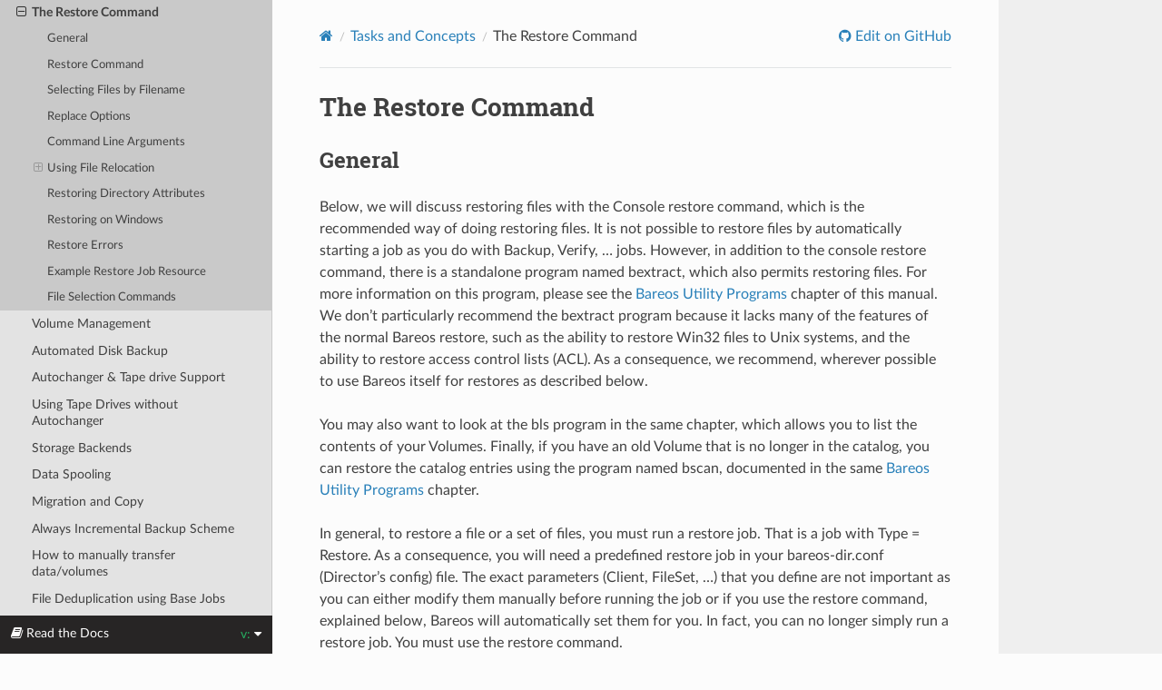

--- FILE ---
content_type: text/html; charset=UTF-8
request_url: https://download.bareos.org/experimental/pstorz-master-one_setup_script_for_database/BareosMainReference/TasksAndConcepts/TheRestoreCommand.html
body_size: 76897
content:
<!DOCTYPE html>
<html class="writer-html5" lang="en" >
<head>
  <meta charset="utf-8" /><meta name="generator" content="Docutils 0.18: http://docutils.sourceforge.net/" />

  <meta name="viewport" content="width=device-width, initial-scale=1.0" />
  <title>The Restore Command &mdash; Bareos Documentation  documentation</title>
      <link rel="stylesheet" href="../_static/pygments.css" type="text/css" />
      <link rel="stylesheet" href="../_static/css/theme.css" type="text/css" />
      <link rel="stylesheet" href="../_static/copybutton.css" type="text/css" />
  <!--[if lt IE 9]>
    <script src="../_static/js/html5shiv.min.js"></script>
  <![endif]-->
  
        <script data-url_root="../" id="documentation_options" src="../_static/documentation_options.js"></script>
        <script src="../_static/jquery.js"></script>
        <script src="../_static/underscore.js"></script>
        <script src="../_static/_sphinx_javascript_frameworks_compat.js"></script>
        <script src="../_static/doctools.js"></script>
        <script src="../_static/sphinx_highlight.js"></script>
        <script src="../_static/clipboard.min.js"></script>
        <script src="../_static/copybutton.js"></script>
    <script src="../_static/js/theme.js"></script>
    <link rel="index" title="Index" href="../genindex.html" />
    <link rel="search" title="Search" href="../search.html" />
    <link rel="copyright" title="Copyright" href="../copyright.html" />
    <link rel="next" title="Volume Management" href="VolumeManagement.html" />
    <link rel="prev" title="Bareos Console" href="BareosConsole.html" /> 
</head>

<body class="wy-body-for-nav"> 
  <div class="wy-grid-for-nav">
    <nav data-toggle="wy-nav-shift" class="wy-nav-side">
      <div class="wy-side-scroll">
        <div class="wy-side-nav-search" >

          
          
          <a href="../index.html" class="icon icon-home">
            Bareos Documentation
          </a>
<div role="search">
  <form id="rtd-search-form" class="wy-form" action="../search.html" method="get">
    <input type="text" name="q" placeholder="Search docs" aria-label="Search docs" />
    <input type="hidden" name="check_keywords" value="yes" />
    <input type="hidden" name="area" value="default" />
  </form>
</div>
        </div><div class="wy-menu wy-menu-vertical" data-spy="affix" role="navigation" aria-label="Navigation menu">
              <ul class="current">
<li class="toctree-l1"><a class="reference internal" href="../IntroductionAndTutorial.html">Introduction and Tutorial</a></li>
<li class="toctree-l1 current"><a class="reference internal" href="../TasksAndConcepts.html">Tasks and Concepts</a><ul class="current">
<li class="toctree-l2"><a class="reference internal" href="BareosConsole.html">Bareos Console</a></li>
<li class="toctree-l2 current"><a class="current reference internal" href="#">The Restore Command</a><ul>
<li class="toctree-l3"><a class="reference internal" href="#general">General</a></li>
<li class="toctree-l3"><a class="reference internal" href="#restore-command">Restore Command</a></li>
<li class="toctree-l3"><a class="reference internal" href="#selecting-files-by-filename">Selecting Files by Filename</a></li>
<li class="toctree-l3"><a class="reference internal" href="#replace-options">Replace Options</a></li>
<li class="toctree-l3"><a class="reference internal" href="#command-line-arguments">Command Line Arguments</a></li>
<li class="toctree-l3"><a class="reference internal" href="#using-file-relocation">Using File Relocation</a><ul>
<li class="toctree-l4"><a class="reference internal" href="#introduction">Introduction</a></li>
<li class="toctree-l4"><a class="reference internal" href="#regexwhere-format">RegexWhere Format</a></li>
</ul>
</li>
<li class="toctree-l3"><a class="reference internal" href="#restoring-directory-attributes">Restoring Directory Attributes</a></li>
<li class="toctree-l3"><a class="reference internal" href="#restoring-on-windows">Restoring on Windows</a></li>
<li class="toctree-l3"><a class="reference internal" href="#restore-errors">Restore Errors</a></li>
<li class="toctree-l3"><a class="reference internal" href="#example-restore-job-resource">Example Restore Job Resource</a></li>
<li class="toctree-l3"><a class="reference internal" href="#file-selection-commands">File Selection Commands</a></li>
</ul>
</li>
<li class="toctree-l2"><a class="reference internal" href="VolumeManagement.html">Volume Management</a></li>
<li class="toctree-l2"><a class="reference internal" href="AutomatedDiskBackup.html">Automated Disk Backup</a></li>
<li class="toctree-l2"><a class="reference internal" href="AutochangerSupport.html">Autochanger &amp; Tape drive Support</a></li>
<li class="toctree-l2"><a class="reference internal" href="UsingTapeDrivesWithoutAutochanger.html">Using Tape Drives without Autochanger</a></li>
<li class="toctree-l2"><a class="reference internal" href="StorageBackends.html">Storage Backends</a></li>
<li class="toctree-l2"><a class="reference internal" href="DataSpooling.html">Data Spooling</a></li>
<li class="toctree-l2"><a class="reference internal" href="MigrationAndCopy.html">Migration and Copy</a></li>
<li class="toctree-l2"><a class="reference internal" href="AlwaysIncrementalBackupScheme.html">Always Incremental Backup Scheme</a></li>
<li class="toctree-l2"><a class="reference internal" href="HowToManuallyTransferDataVolumes.html">How to manually transfer data/volumes</a></li>
<li class="toctree-l2"><a class="reference internal" href="FileDeduplicationUsingBaseJobs.html">File Deduplication using Base Jobs</a></li>
<li class="toctree-l2"><a class="reference internal" href="Plugins.html">Plugins</a></li>
<li class="toctree-l2"><a class="reference internal" href="TheWindowsVersionOfBareos.html">The Windows Version of Bareos</a></li>
<li class="toctree-l2"><a class="reference internal" href="NetworkSetup.html">Network setup</a></li>
<li class="toctree-l2"><a class="reference internal" href="NetworkSetup.html#network-connections-overview">Network Connections Overview</a></li>
<li class="toctree-l2"><a class="reference internal" href="TransportEncryption.html">Transport Encryption</a></li>
<li class="toctree-l2"><a class="reference internal" href="DataEncryption.html">Data Encryption</a></li>
<li class="toctree-l2"><a class="reference internal" href="NdmpBackupsWithBareos.html">NDMP Backups with Bareos</a></li>
<li class="toctree-l2"><a class="reference internal" href="CatalogMaintenance.html">Catalog Maintenance</a></li>
<li class="toctree-l2"><a class="reference internal" href="BareosSecurityIssues.html">Bareos Security Issues</a></li>
<li class="toctree-l2"><a class="reference internal" href="PAM.html">Pluggable Authentication Modules (PAM)</a></li>
</ul>
</li>
<li class="toctree-l1"><a class="reference internal" href="../Configuration.html">Configuration</a></li>
<li class="toctree-l1"><a class="reference internal" href="../DeveloperGuide.html">Developer Guide</a></li>
<li class="toctree-l1"><a class="reference internal" href="../DocumentationStyleGuide.html">Documentation Style Guide</a></li>
<li class="toctree-l1"><a class="reference internal" href="../Appendix.html">Appendix</a></li>
<li class="toctree-l1"><a class="reference internal" href="../genindex.html">Index</a></li>
</ul>

        </div>
      </div>
    </nav>

    <section data-toggle="wy-nav-shift" class="wy-nav-content-wrap"><nav class="wy-nav-top" aria-label="Mobile navigation menu" >
          <i data-toggle="wy-nav-top" class="fa fa-bars"></i>
          <a href="../index.html">Bareos Documentation</a>
      </nav>

      <div class="wy-nav-content">
        <div class="rst-content">
          <div role="navigation" aria-label="Page navigation">
  <ul class="wy-breadcrumbs">
      <li><a href="../index.html" class="icon icon-home" aria-label="Home"></a></li>
          <li class="breadcrumb-item"><a href="../TasksAndConcepts.html">Tasks and Concepts</a></li>
      <li class="breadcrumb-item active">The Restore Command</li>
      <li class="wy-breadcrumbs-aside">
              <a href="https://github.com/bareos/bareos/blob//docs/manuals/source/TasksAndConcepts/TheRestoreCommand.rst" class="fa fa-github"> Edit on GitHub</a>
      </li>
  </ul>
  <hr/>
</div>
          <div role="main" class="document" itemscope="itemscope" itemtype="http://schema.org/Article">
           <div itemprop="articleBody">
             
  <section id="the-restore-command">
<span id="restorechapter"></span><h1>The Restore Command<a class="headerlink" href="#the-restore-command" title="Permalink to this heading"></a></h1>
<p><span class="target" id="index-0"></span></p>
<section id="general">
<h2>General<a class="headerlink" href="#general" title="Permalink to this heading"></a></h2>
<p>Below, we will discuss restoring files with the Console restore command, which is the recommended way of doing restoring files. It is not possible to restore files by automatically starting a job as you do with Backup, Verify, … jobs. However, in addition to the console restore command, there is a standalone program named bextract, which also permits restoring files. For more information on this program, please see the <a class="reference internal" href="../Appendix/BareosPrograms.html#bextract"><span class="std std-ref">Bareos Utility Programs</span></a> chapter of this
manual. We don’t particularly recommend the bextract program because it lacks many of the features of the normal Bareos restore, such as the ability to restore Win32 files to Unix systems, and the ability to restore access control lists (ACL). As a consequence, we recommend, wherever possible to use Bareos itself for restores as described below.</p>
<p>You may also want to look at the bls program in the same chapter, which allows you to list the contents of your Volumes. Finally, if you have an old Volume that is no longer in the catalog, you can restore the catalog entries using the program named bscan, documented in the same <a class="reference internal" href="../Appendix/BareosPrograms.html#bscan"><span class="std std-ref">Bareos Utility Programs</span></a> chapter.</p>
<p>In general, to restore a file or a set of files, you must run a restore job. That is a job with Type = Restore. As a consequence, you will need a predefined restore job in your bareos-dir.conf (Director’s config) file. The exact parameters (Client, FileSet, …) that you define are not important as you can either modify them manually before running the job or if you use the restore command, explained below, Bareos will automatically set them for you. In fact, you can no longer simply run a
restore job. You must use the restore command.</p>
<p>Since Bareos is a network backup program, you must be aware that when you restore files, it is up to you to ensure that you or Bareos have selected the correct Client and the correct hard disk location for restoring those files. Bareos will quite willingly backup client A, and restore it by sending the files to a different directory on client B. Normally, you will want to avoid this, but assuming the operating systems are not too different in their file structures, this should work perfectly
well, if so desired. By default, Bareos will restore data to the same Client that was backed up, and those data will be restored not to the original places but to /tmp/bareos-restores. This is configured in the default restore command resource in bareos-dir.conf. You may modify any of these defaults when the restore command prompts you to run the job by selecting the mod option.</p>
</section>
<section id="restore-command">
<span id="restorecommand"></span><h2>Restore Command<a class="headerlink" href="#restore-command" title="Permalink to this heading"></a></h2>
<p><span class="target" id="index-1"></span></p>
<p>Since Bareos maintains a catalog of your files and on which Volumes (disk or tape), they are stored, it can do most of the bookkeeping work, allowing you simply to specify what kind of restore you want (current, before a particular date), and what files to restore. Bareos will then do the rest.</p>
<p>This is accomplished using the restore command in the Console. First you select the kind of restore you want, then the JobIds are selected, the File records for those Jobs are placed in an internal Bareos directory tree, and the restore enters a file selection mode that allows you to interactively walk up and down the file tree selecting individual files to be restored. This mode is somewhat similar to the standard Unix restore program’s interactive file selection mode.</p>
<p>If a Job’s file records have been pruned from the catalog, the restore command will be unable to find any files to restore. Bareos will ask if you want to restore all of them or if you want to use a regular expression to restore only a selection while reading media. See <a class="reference internal" href="../Configuration/Director.html#fileregex"><span class="std std-ref">FileRegex option</span></a> and below for more details on this.</p>
<p>Within the Console program, after entering the restore command, you are presented with the following selection prompt:</p>
<div class="literal-block-wrapper docutils container" id="id1">
<div class="code-block-caption"><span class="caption-text">restore</span><a class="headerlink" href="#id1" title="Permalink to this code"></a></div>
<div class="highlight-bconsole notranslate"><div class="highlight"><pre><span></span>*<span class="w"> </span><span class="gh">restore</span>
First<span class="w"> </span>you<span class="w"> </span><span class="k">select</span><span class="w"> </span>one<span class="w"> </span>or<span class="w"> </span>more<span class="w"> </span>JobIds<span class="w"> </span>that<span class="w"> </span>contain<span class="w"> </span>files
to<span class="w"> </span>be<span class="w"> </span>restored.<span class="w"> </span>You<span class="w"> </span>will<span class="w"> </span>be<span class="w"> </span>presented<span class="w"> </span>several<span class="w"> </span>methods
of<span class="w"> </span>specifying<span class="w"> </span>the<span class="w"> </span>JobIds.<span class="w"> </span>Then<span class="w"> </span>you<span class="w"> </span>will<span class="w"> </span>be<span class="w"> </span>allowed<span class="w"> </span>to
<span class="k">select</span><span class="w"> </span>which<span class="w"> </span>files<span class="w"> </span>from<span class="w"> </span>those<span class="w"> </span>JobIds<span class="w"> </span>are<span class="w"> </span>to<span class="w"> </span>be<span class="w"> </span>restored.

To<span class="w"> </span><span class="k">select</span><span class="w"> </span>the<span class="w"> </span>JobIds,<span class="w"> </span>you<span class="w"> </span>have<span class="w"> </span>the<span class="w"> </span>following<span class="w"> </span>choices:
<span class="w">     </span><span class="m">1</span>:<span class="w"> </span>List<span class="w"> </span>last<span class="w"> </span><span class="m">20</span><span class="w"> </span>Jobs<span class="w"> </span>run
<span class="w">     </span><span class="m">2</span>:<span class="w"> </span>List<span class="w"> </span>Jobs<span class="w"> </span>where<span class="w"> </span>a<span class="w"> </span>given<span class="w"> </span>File<span class="w"> </span>is<span class="w"> </span>saved
<span class="w">     </span><span class="m">3</span>:<span class="w"> </span>Enter<span class="w"> </span>list<span class="w"> </span>of<span class="w"> </span>comma<span class="w"> </span>separated<span class="w"> </span>JobIds<span class="w"> </span>to<span class="w"> </span><span class="k">select</span>
<span class="w">     </span><span class="m">4</span>:<span class="w"> </span>Enter<span class="w"> </span>SQL<span class="w"> </span>list<span class="w"> </span><span class="nb">command</span>
<span class="w">     </span><span class="m">5</span>:<span class="w"> </span>Select<span class="w"> </span>the<span class="w"> </span>most<span class="w"> </span>recent<span class="w"> </span>backup<span class="w"> </span><span class="k">for</span><span class="w"> </span>a<span class="w"> </span>client
<span class="w">     </span><span class="m">6</span>:<span class="w"> </span>Select<span class="w"> </span>backup<span class="w"> </span><span class="k">for</span><span class="w"> </span>a<span class="w"> </span>client<span class="w"> </span>before<span class="w"> </span>a<span class="w"> </span>specified<span class="w"> </span><span class="nb">time</span>
<span class="w">     </span><span class="m">7</span>:<span class="w"> </span>Enter<span class="w"> </span>a<span class="w"> </span>list<span class="w"> </span>of<span class="w"> </span>files<span class="w"> </span>to<span class="w"> </span>restore
<span class="w">     </span><span class="m">8</span>:<span class="w"> </span>Enter<span class="w"> </span>a<span class="w"> </span>list<span class="w"> </span>of<span class="w"> </span>files<span class="w"> </span>to<span class="w"> </span>restore<span class="w"> </span>before<span class="w"> </span>a<span class="w"> </span>specified<span class="w"> </span><span class="nb">time</span>
<span class="w">     </span><span class="m">9</span>:<span class="w"> </span>Find<span class="w"> </span>the<span class="w"> </span>JobIds<span class="w"> </span>of<span class="w"> </span>the<span class="w"> </span>most<span class="w"> </span>recent<span class="w"> </span>backup<span class="w"> </span><span class="k">for</span><span class="w"> </span>a<span class="w"> </span>client
<span class="w">    </span><span class="m">10</span>:<span class="w"> </span>Find<span class="w"> </span>the<span class="w"> </span>JobIds<span class="w"> </span><span class="k">for</span><span class="w"> </span>a<span class="w"> </span>backup<span class="w"> </span><span class="k">for</span><span class="w"> </span>a<span class="w"> </span>client<span class="w"> </span>before<span class="w"> </span>a<span class="w"> </span>specified<span class="w"> </span><span class="nb">time</span>
<span class="w">    </span><span class="m">11</span>:<span class="w"> </span>Enter<span class="w"> </span>a<span class="w"> </span>list<span class="w"> </span>of<span class="w"> </span>directories<span class="w"> </span>to<span class="w"> </span>restore<span class="w"> </span><span class="k">for</span><span class="w"> </span>found<span class="w"> </span>JobIds
<span class="w">    </span><span class="m">12</span>:<span class="w"> </span>Select<span class="w"> </span>full<span class="w"> </span>restore<span class="w"> </span>to<span class="w"> </span>a<span class="w"> </span>specified<span class="w"> </span>Job<span class="w"> </span>date
<span class="w">    </span><span class="m">13</span>:<span class="w"> </span>Cancel
Select<span class="w"> </span>item:<span class="w">  </span><span class="o">(</span><span class="m">1</span>-13<span class="o">)</span>:
</pre></div>
</div>
</div>
<p>There are a lot of options, and as a point of reference, most people will want to select item 5 (the most recent backup for a client). The details of the above options are:</p>
<ul>
<li><p>Item 1 will list the last 20 jobs run. If you find the Job you want, you can then select item 3 and enter its JobId(s).</p></li>
<li><p>Item 2 will list all the Jobs where a specified file is saved. If you find the Job you want, you can then select item 3 and enter the JobId.</p></li>
<li><p>Item 3 allows you the enter a list of comma separated JobIds whose files will be put into the directory tree. You may then select which files from those JobIds to restore. Normally, you would use this option if you have a particular version of a file that you want to restore and you know its JobId. The most common options (5 and 6) will not select a job that did not terminate normally, so if you know a file is backed up by a Job that failed (possibly because of a system crash), you can access
it through this option by specifying the JobId.</p></li>
<li><p>Item 4 allows you to enter any arbitrary SQL command. This is probably the most primitive way of finding the desired JobIds, but at the same time, the most flexible. Once you have found the JobId(s), you can select item 3 and enter them.</p></li>
<li><p>Item 5 will automatically select the most recent Full backup and all subsequent incremental and differential backups for a specified Client. These are the Jobs and Files which, if reloaded, will restore your system to the most current saved state. It automatically enters the JobIds found into the directory tree in an optimal way such that only the most recent copy of any particular file found in the set of Jobs will be restored. This is probably the most convenient of all the above options to
use if you wish to restore a selected Client to its most recent state.</p>
<p>There are two important things to note. First, this automatic selection will never select a job that failed (terminated with an error status). If you have such a job and want to recover one or more files from it, you will need to explicitly enter the JobId in item 3, then choose the files to restore.</p>
<p>If some of the Jobs that are needed to do the restore have had their File records pruned, the restore will be incomplete. Bareos currently does not correctly detect this condition. You can however, check for this by looking carefully at the list of Jobs that Bareos selects and prints. If you find Jobs with the JobFiles column set to zero, when files should have been backed up, then you should expect problems.</p>
<p>If all the File records have been pruned, Bareos will realize that there are no file records in any of the JobIds chosen and will inform you. It will then propose doing a full restore (non-selective) of those JobIds. This is possible because Bareos still knows where the beginning of the Job data is on the Volumes, even if it does not know where particular files are located or what their names are.</p>
</li>
<li><p>Item 6 allows you to specify a date and time, after which Bareos will automatically select the most recent Full backup and all subsequent incremental and differential backups that started before the specified date and time.</p></li>
<li><p>Item 7 allows you to specify one or more filenames (complete path required) to be restored. Each filename is entered one at a time or if you prefix a filename with the less-than symbol (&lt;) Bareos will read that file and assume it is a list of filenames to be restored. If you prefix the filename with a question mark (?), then the filename will be interpreted as an SQL table name, and Bareos will include the rows of that table in the list to be restored. The table must contain the JobId in the
first column and the FileIndex in the second column. This table feature is intended for external programs that want to build their own list of files to be restored. The filename entry mode is terminated by entering a blank line.</p></li>
<li><p>Item 8 allows you to specify a date and time before entering the filenames. See Item 7 above for more details.</p></li>
<li><p>Item 9 allows you find the JobIds of the most recent backup for a client. This is much like option 5 (it uses the same code), but those JobIds are retained internally as if you had entered them manually. You may then select item 11 (see below) to restore one or more directories.</p></li>
<li><p>Item 10 is the same as item 9, except that it allows you to enter a before date (as with item 6). These JobIds will then be retained internally.</p>
<p><span class="target" id="index-2"></span></p>
</li>
<li><p>Item 11 allows you to enter a list of JobIds from which you can select directories to be restored. The list of JobIds can have been previously created by using either item 9 or 10 on the menu. You may then enter a full path to a directory name or a filename preceded by a less than sign (&lt;). The filename should contain a list of directories to be restored. All files in those directories will be restored, but if the directory contains subdirectories, nothing will be restored in the subdirectory
unless you explicitly enter its name.</p></li>
<li><p>Item 12 is a full restore to a specified job date.</p></li>
<li><p>Item 13 allows you to cancel the restore command.</p></li>
</ul>
<p>For items 6, 7 and 9, note that you must specify the date/time either exactly as shown YYYY-MM-DD HH-MM-SS or you can enter a shorter version of the same format such as YYYY-MM, and the command will take care of formatting. For example, if you want the system to restore saves done before October 2020, you can write 2020-10, and the console will understand it as 2020-10-01 00:00:00 and restore all saves before it. Empty fields in the format will get assigned the lowest possible value.</p>
<p>As an example, suppose that we select item 5 (restore to most recent state). If you have not specified a client=xxx on the command line, it it will then ask for the desired Client, which on my system, will print all the Clients found in the database as follows:</p>
<div class="literal-block-wrapper docutils container" id="id2">
<div class="code-block-caption"><span class="caption-text">restore: select client</span><a class="headerlink" href="#id2" title="Permalink to this code"></a></div>
<div class="highlight-bconsole notranslate"><div class="highlight"><pre><span></span>Select<span class="w"> </span>item:<span class="w">  </span><span class="o">(</span><span class="m">1</span>-13<span class="o">)</span>:<span class="w"> </span><span class="gh">5</span>
Defined<span class="w"> </span>clients:
<span class="w">     </span><span class="m">1</span>:<span class="w"> </span>Rufus
<span class="w">     </span><span class="m">2</span>:<span class="w"> </span>Matou
<span class="w">     </span><span class="m">3</span>:<span class="w"> </span>Polymatou
<span class="w">     </span><span class="m">4</span>:<span class="w"> </span>Minimatou
<span class="w">     </span><span class="m">5</span>:<span class="w"> </span>Minou
<span class="w">     </span><span class="m">6</span>:<span class="w"> </span>MatouVerify
<span class="w">     </span><span class="m">7</span>:<span class="w"> </span>PmatouVerify
<span class="w">     </span><span class="m">8</span>:<span class="w"> </span>RufusVerify
<span class="w">     </span><span class="m">9</span>:<span class="w"> </span>Watchdog
Select<span class="w"> </span>Client<span class="w"> </span><span class="o">(</span>File<span class="w"> </span>daemon<span class="o">)</span><span class="w"> </span>resource<span class="w"> </span><span class="o">(</span><span class="m">1</span>-9<span class="o">)</span>:<span class="w"> </span><span class="gh">1</span>
</pre></div>
</div>
</div>
<p>The listed clients are only examples, yours will look differently. If you have only one Client, it will be automatically selected. In this example, I enter 1 for Rufus to select the Client. Then Bareos needs to know what FileSet is to be restored, so it prompts with:</p>
<div class="highlight-default notranslate"><div class="highlight"><pre><span></span><span class="n">The</span> <span class="n">defined</span> <span class="n">FileSet</span> <span class="n">resources</span> <span class="n">are</span><span class="p">:</span>
     <span class="mi">1</span><span class="p">:</span> <span class="n">Full</span> <span class="n">Set</span>
     <span class="mi">2</span><span class="p">:</span> <span class="n">Other</span> <span class="n">Files</span>
<span class="n">Select</span> <span class="n">FileSet</span> <span class="n">resource</span> <span class="p">(</span><span class="mi">1</span><span class="o">-</span><span class="mi">2</span><span class="p">):</span>
</pre></div>
</div>
<p>If you have only one FileSet defined for the Client, it will be selected automatically. I choose item 1, which is my full backup. Normally, you will only have a single FileSet for each Job, and if your machines are similar (all Linux) you may only have one FileSet for all your Clients.</p>
<p>At this point, Bareos has all the information it needs to find the most recent set of backups. It will then query the database, which may take a bit of time, and it will come up with something like the following. Note, some of the columns are truncated here for presentation:</p>
<div class="highlight-default notranslate"><div class="highlight"><pre><span></span>+-------+------+----------+-------------+-------------+------+-------+------------+
| JobId | Levl | JobFiles | StartTime   | VolumeName  | File | SesId |VolSesTime  |
+-------+------+----------+-------------+-------------+------+-------+------------+
| 1,792 | F    |  128,374 | 08-03 01:58 | DLT-19Jul02 |   67 |    18 | 1028042998 |
| 1,792 | F    |  128,374 | 08-03 01:58 | DLT-04Aug02 |    0 |    18 | 1028042998 |
| 1,797 | I    |      254 | 08-04 13:53 | DLT-04Aug02 |    5 |    23 | 1028042998 |
| 1,798 | I    |       15 | 08-05 01:05 | DLT-04Aug02 |    6 |    24 | 1028042998 |
+-------+------+----------+-------------+-------------+------+-------+------------+
You have selected the following JobId: 1792,1792,1797
Building directory tree for JobId 1792 ...
Building directory tree for JobId 1797 ...
Building directory tree for JobId 1798 ...
cwd is: /
$
</pre></div>
</div>
<p>Depending on the number of JobFiles for each JobId, the “Building directory tree …” can take a bit of time. If you notice ath all the JobFiles are zero, your Files have probably been pruned and you will not be able to select any individual files – it will be restore everything or nothing.</p>
<p>In our example, Bareos found four Jobs that comprise the most recent backup of the specified Client and FileSet. Two of the Jobs have the same JobId because that Job wrote on two different Volumes. The third Job was an incremental backup to the previous Full backup, and it only saved 254 Files compared to 128,374 for the Full backup. The fourth Job was also an incremental backup that saved 15 files.</p>
<p>Next Bareos entered those Jobs into the directory tree, with no files marked to be restored as a default, tells you how many files are in the tree, and tells you that the current working directory (cwd) is /. Finally, Bareos prompts with the dollar sign ($) to indicate that you may enter commands to move around the directory tree and to select files.</p>
<p>If you want all the files to automatically be marked when the directory tree is built, you could have entered the command restore all, or at the $ prompt, you can simply enter mark *.</p>
<p>Instead of choosing item 5 on the first menu (Select the most recent backup for a client), if we had chosen item 3 (Enter list of JobIds to select) and we had entered the JobIds 1792,1797,1798 we would have arrived at the same point.</p>
<p>One point to note, if you are manually entering JobIds, is that you must enter them in the order they were run (generally in increasing JobId order). If you enter them out of order and the same file was saved in two or more of the Jobs, you may end up with an old version of that file (i.e. not the most recent).</p>
<p>Directly entering the JobIds can also permit you to recover data from a Job that wrote files to tape but that terminated with an error status.</p>
<p>While in file selection mode, you can enter help or a question mark (?) to produce a summary of the available commands:</p>
<div class="highlight-default notranslate"><div class="highlight"><pre><span></span>Command    Description
 =======    ===========
 cd         change current directory
 count      count marked files in and below the cd
 dir        long list current directory, wildcards allowed
 done       leave file selection mode
 estimate   estimate restore size
 exit       same as done command
 find       find files, wildcards allowed
 help       print help
 ls         list current directory, wildcards allowed
 lsmark     list the marked files in and below the cd
 mark       mark dir/file to be restored recursively in dirs
 markdir    mark directory name to be restored (no files)
 pwd        print current working directory
 unmark     unmark dir/file to be restored recursively in dir
 unmarkdir  unmark directory name only no recursion
 quit       quit and do not do restore
 ?          print help
</pre></div>
</div>
<p>As a default no files have been selected for restore (unless you added all to the command line. If you want to restore everything, at this point, you should enter mark *, and then done and Bareos will write the bootstrap records to a file and request your approval to start a restore job.</p>
<p>If you do not enter the above mentioned mark * command, you will start with an empty state. Now you can simply start looking at the tree and mark particular files or directories you want restored. It is easy to make a mistake in specifying a file to mark or unmark, and Bareos’s error handling is not perfect, so please check your work by using the ls or dir commands to see what files are actually selected. Any selected file has its name preceded by an asterisk.</p>
<p>To check what is marked or not marked, enter the count command, which displays:</p>
<div class="highlight-default notranslate"><div class="highlight"><pre><span></span><span class="mi">128401</span> <span class="n">total</span> <span class="n">files</span><span class="o">.</span> <span class="mi">128401</span> <span class="n">marked</span> <span class="n">to</span> <span class="n">be</span> <span class="n">restored</span><span class="o">.</span>
</pre></div>
</div>
<p>Each of the above commands will be described in more detail in the next section. We continue with the above example, having accepted to restore all files as Bareos set by default. On entering the done command, Bareos prints:</p>
<div class="highlight-default notranslate"><div class="highlight"><pre><span></span>Run Restore job
JobName:         RestoreFiles
Bootstrap:       /var/lib/bareos/client1.restore.3.bsr
Where:           /tmp/bareos-restores
Replace:         Always
FileSet:         Full Set
Backup Client:   client1
Restore Client:  client1
Format:          Native
Storage:         File
When:            2013-06-28 13:30:08
Catalog:         MyCatalog
Priority:        10
Plugin Options:  *None*
OK to run? (yes/mod/no):
</pre></div>
</div>
<p>Please examine each of the items very carefully to make sure that they are correct. In particular, look at Where, which tells you where in the directory structure the files will be restored, and Client, which tells you which client will receive the files. Note that by default the Client which will receive the files is the Client that was backed up. These items will not always be completed with the correct values depending on which of the restore options you chose. You can change any of these
default items by entering mod and responding to the prompts.</p>
<p>The above assumes that you have defined a Restore Job resource in your Director’s configuration file. Normally, you will only need one Restore Job resource definition because by its nature, restoring is a manual operation, and using the Console interface, you will be able to modify the Restore Job to do what you want.</p>
<p>An example Restore Job resource definition is given below.</p>
<p>Returning to the above example, you should verify that the Client name is correct before running the Job. However, you may want to modify some of the parameters of the restore job. For example, in addition to checking the Client it is wise to check that the Storage device chosen by Bareos is indeed correct. Although the FileSet is shown, it will be ignored in restore. The restore will choose the files to be restored either by reading the Bootstrap file, or if not specified, it will restore all
files associated with the specified backup JobId (i.e. the JobId of the Job that originally backed up the files).</p>
<p>Finally before running the job, please note that the default location for restoring files is not their original locations, but rather the directory /tmp/bareos-restores. You can change this default by modifying your bareos-dir.conf file, or you can modify it using the mod option. If you want to restore the files to their original location, you must have Where set to nothing or to the root, i.e. /.</p>
<p>If you now enter yes, Bareos will run the restore Job.</p>
</section>
<section id="selecting-files-by-filename">
<h2>Selecting Files by Filename<a class="headerlink" href="#selecting-files-by-filename" title="Permalink to this heading"></a></h2>
<p><span class="target" id="index-3"></span></p>
<p>If you have a small number of files to restore, and you know the filenames, you can either put the list of filenames in a file to be read by Bareos, or you can enter the names one at a time. The filenames must include the full path and filename. No wild cards are used.</p>
<p>To enter the files, after the restore, you select item number 7 from the prompt list:</p>
<div class="literal-block-wrapper docutils container" id="id3">
<div class="code-block-caption"><span class="caption-text">restore list of files</span><a class="headerlink" href="#id3" title="Permalink to this code"></a></div>
<div class="highlight-bconsole notranslate"><div class="highlight"><pre><span></span>*<span class="w"> </span><span class="gh">restore</span>
First<span class="w"> </span>you<span class="w"> </span><span class="k">select</span><span class="w"> </span>one<span class="w"> </span>or<span class="w"> </span>more<span class="w"> </span>JobIds<span class="w"> </span>that<span class="w"> </span>contain<span class="w"> </span>files
to<span class="w"> </span>be<span class="w"> </span>restored.<span class="w"> </span>You<span class="w"> </span>will<span class="w"> </span>be<span class="w"> </span>presented<span class="w"> </span>several<span class="w"> </span>methods
of<span class="w"> </span>specifying<span class="w"> </span>the<span class="w"> </span>JobIds.<span class="w"> </span>Then<span class="w"> </span>you<span class="w"> </span>will<span class="w"> </span>be<span class="w"> </span>allowed<span class="w"> </span>to
<span class="k">select</span><span class="w"> </span>which<span class="w"> </span>files<span class="w"> </span>from<span class="w"> </span>those<span class="w"> </span>JobIds<span class="w"> </span>are<span class="w"> </span>to<span class="w"> </span>be<span class="w"> </span>restored.

To<span class="w"> </span><span class="k">select</span><span class="w"> </span>the<span class="w"> </span>JobIds,<span class="w"> </span>you<span class="w"> </span>have<span class="w"> </span>the<span class="w"> </span>following<span class="w"> </span>choices:
<span class="w">     </span><span class="m">1</span>:<span class="w"> </span>List<span class="w"> </span>last<span class="w"> </span><span class="m">20</span><span class="w"> </span>Jobs<span class="w"> </span>run
<span class="w">     </span><span class="m">2</span>:<span class="w"> </span>List<span class="w"> </span>Jobs<span class="w"> </span>where<span class="w"> </span>a<span class="w"> </span>given<span class="w"> </span>File<span class="w"> </span>is<span class="w"> </span>saved
<span class="w">     </span><span class="m">3</span>:<span class="w"> </span>Enter<span class="w"> </span>list<span class="w"> </span>of<span class="w"> </span>comma<span class="w"> </span>separated<span class="w"> </span>JobIds<span class="w"> </span>to<span class="w"> </span><span class="k">select</span>
<span class="w">     </span><span class="m">4</span>:<span class="w"> </span>Enter<span class="w"> </span>SQL<span class="w"> </span>list<span class="w"> </span><span class="nb">command</span>
<span class="w">     </span><span class="m">5</span>:<span class="w"> </span>Select<span class="w"> </span>the<span class="w"> </span>most<span class="w"> </span>recent<span class="w"> </span>backup<span class="w"> </span><span class="k">for</span><span class="w"> </span>a<span class="w"> </span>client
<span class="w">     </span><span class="m">6</span>:<span class="w"> </span>Select<span class="w"> </span>backup<span class="w"> </span><span class="k">for</span><span class="w"> </span>a<span class="w"> </span>client<span class="w"> </span>before<span class="w"> </span>a<span class="w"> </span>specified<span class="w"> </span><span class="nb">time</span>
<span class="w">     </span><span class="m">7</span>:<span class="w"> </span>Enter<span class="w"> </span>a<span class="w"> </span>list<span class="w"> </span>of<span class="w"> </span>files<span class="w"> </span>to<span class="w"> </span>restore
<span class="w">     </span><span class="m">8</span>:<span class="w"> </span>Enter<span class="w"> </span>a<span class="w"> </span>list<span class="w"> </span>of<span class="w"> </span>files<span class="w"> </span>to<span class="w"> </span>restore<span class="w"> </span>before<span class="w"> </span>a<span class="w"> </span>specified<span class="w"> </span><span class="nb">time</span>
<span class="w">     </span><span class="m">9</span>:<span class="w"> </span>Find<span class="w"> </span>the<span class="w"> </span>JobIds<span class="w"> </span>of<span class="w"> </span>the<span class="w"> </span>most<span class="w"> </span>recent<span class="w"> </span>backup<span class="w"> </span><span class="k">for</span><span class="w"> </span>a<span class="w"> </span>client
<span class="w">    </span><span class="m">10</span>:<span class="w"> </span>Find<span class="w"> </span>the<span class="w"> </span>JobIds<span class="w"> </span><span class="k">for</span><span class="w"> </span>a<span class="w"> </span>backup<span class="w"> </span><span class="k">for</span><span class="w"> </span>a<span class="w"> </span>client<span class="w"> </span>before<span class="w"> </span>a<span class="w"> </span>specified<span class="w"> </span><span class="nb">time</span>
<span class="w">    </span><span class="m">11</span>:<span class="w"> </span>Enter<span class="w"> </span>a<span class="w"> </span>list<span class="w"> </span>of<span class="w"> </span>directories<span class="w"> </span>to<span class="w"> </span>restore<span class="w"> </span><span class="k">for</span><span class="w"> </span>found<span class="w"> </span>JobIds
<span class="w">    </span><span class="m">12</span>:<span class="w"> </span>Select<span class="w"> </span>full<span class="w"> </span>restore<span class="w"> </span>to<span class="w"> </span>a<span class="w"> </span>specified<span class="w"> </span>Job<span class="w"> </span>date
<span class="w">    </span><span class="m">13</span>:<span class="w"> </span>Cancel
Select<span class="w"> </span>item:<span class="w">  </span><span class="o">(</span><span class="m">1</span>-13<span class="o">)</span>:<span class="w"> </span><span class="gh">7</span>
</pre></div>
</div>
</div>
<p>which then prompts you for the client name:</p>
<div class="highlight-default notranslate"><div class="highlight"><pre><span></span><span class="n">Defined</span> <span class="n">Clients</span><span class="p">:</span>
     <span class="mi">1</span><span class="p">:</span> <span class="n">client1</span>
     <span class="mi">2</span><span class="p">:</span> <span class="n">Tibs</span>
     <span class="mi">3</span><span class="p">:</span> <span class="n">Rufus</span>
<span class="n">Select</span> <span class="n">the</span> <span class="n">Client</span> <span class="p">(</span><span class="mi">1</span><span class="o">-</span><span class="mi">3</span><span class="p">):</span> <span class="mi">3</span>
</pre></div>
</div>
<p>Of course, your client list will be different, and if you have only one client, it will be automatically selected. And finally, Bareos requests you to enter a filename:</p>
<div class="highlight-default notranslate"><div class="highlight"><pre><span></span><span class="n">Enter</span> <span class="n">filename</span><span class="p">:</span>
</pre></div>
</div>
<p>At this point, you can enter the full path and filename</p>
<div class="highlight-default notranslate"><div class="highlight"><pre><span></span><span class="n">Enter</span> <span class="n">filename</span><span class="p">:</span> <span class="o">/</span><span class="n">etc</span><span class="o">/</span><span class="n">resolv</span><span class="o">.</span><span class="n">conf</span>
<span class="n">Enter</span> <span class="n">filename</span><span class="p">:</span>
</pre></div>
</div>
<p>as you can see, it took the filename. If Bareos cannot find a copy of the file, it prints the following:</p>
<div class="highlight-default notranslate"><div class="highlight"><pre><span></span><span class="n">Enter</span> <span class="n">filename</span><span class="p">:</span> <span class="n">junk</span> <span class="n">filename</span>
<span class="n">No</span> <span class="n">database</span> <span class="n">record</span> <span class="n">found</span> <span class="k">for</span><span class="p">:</span> <span class="n">junk</span> <span class="n">filename</span>
<span class="n">Enter</span> <span class="n">filename</span><span class="p">:</span>
</pre></div>
</div>
<p>If you want Bareos to read the filenames from a file, you simply precede the filename with a less-than symbol (&lt;).</p>
<p>It is possible to automate the selection by file by putting your list of files in say /tmp/file-list, then using the following command:</p>
<div class="highlight-default notranslate"><div class="highlight"><pre><span></span><span class="n">restore</span> <span class="n">client</span><span class="o">=</span><span class="n">client1</span> <span class="n">file</span><span class="o">=&lt;/</span><span class="n">tmp</span><span class="o">/</span><span class="n">file</span><span class="o">-</span><span class="nb">list</span>
</pre></div>
</div>
<p>If in modifying the parameters for the Run Restore job, you find that Bareos asks you to enter a Job number, this is because you have not yet specified either a Job number or a Bootstrap file. Simply entering zero will allow you to continue and to select another option to be modified.</p>
</section>
<section id="replace-options">
<span id="replace"></span><h2>Replace Options<a class="headerlink" href="#replace-options" title="Permalink to this heading"></a></h2>
<p>When restoring, you have the option to specify a Replace option. This directive determines the action to be taken when restoring a file or directory that already exists. This directive can be set by selecting the mod option. You will be given a list of parameters to choose from. Full details on this option can be found in the Job Resource section of the Director documentation.</p>
</section>
<section id="command-line-arguments">
<span id="commandarguments"></span><h2>Command Line Arguments<a class="headerlink" href="#command-line-arguments" title="Permalink to this heading"></a></h2>
<p>If all the above sounds complicated, you will probably agree that it really isn’t after trying it a few times. It is possible to do everything that was shown above, with the exception of selecting the FileSet, by using command line arguments with a single command by entering:</p>
<div class="highlight-default notranslate"><div class="highlight"><pre><span></span><span class="n">restore</span> <span class="n">client</span><span class="o">=</span><span class="n">Rufus</span> <span class="n">select</span> <span class="n">current</span> <span class="nb">all</span> <span class="n">done</span> <span class="n">yes</span>
</pre></div>
</div>
<p>The client=Rufus specification will automatically select Rufus as the client, the current tells Bareos that you want to restore the system to the most current state possible, and the yes suppresses the final yes/mod/no prompt and simply runs the restore.</p>
<p>The full list of possible command line arguments are:</p>
<ul class="simple">
<li><p>all – select all Files to be restored.</p></li>
<li><p>select – use the tree selection method.</p></li>
<li><p>done – do not prompt the user in tree mode.</p></li>
<li><p>copies – instead of using the actual backup jobs for restoring use the copies which were made of these backup Jobs. This could mean that on restore the client will contact a remote storage daemon if the data is copied to a remote storage daemon as part of your copy Job scheme.</p></li>
<li><p>current – automatically select the most current set of backups for the specified client.</p></li>
<li><p>client=xxxx – initially specifies the client from which the backup was made and the client to which the restore will be make. See also “restoreclient” keyword.</p></li>
<li><p>restoreclient=xxxx – if the keyword is specified, then the restore is written to that client.</p></li>
<li><p>jobid=nnn – specify a JobId or comma separated list of JobIds to be restored.</p></li>
<li><p>before=YYYY-MM-DD HH:MM:SS – specify a date and time to which the system should be restored. Only Jobs started before the specified date/time will be selected, and as is the case for current Bareos will automatically find the most recent prior Full save and all Differential and Incremental saves run before the date you specify. Note, the same formatting rules as items 6, 7 and 9 in <a class="reference internal" href="#restorecommand"><span class="std std-ref">Restore Command</span></a> apply to it.</p></li>
<li><p>file=filename – specify a filename to be restored. You must specify the full path and filename. Prefixing the entry with a less-than sign (&lt;) will cause Bareos to assume that the filename is on your system and contains a list of files to be restored. Bareos will thus read the list from that file. Multiple file=xxx specifications may be specified on the command line.</p></li>
<li><p>jobid=nnn – specify a JobId to be restored.</p></li>
<li><p>pool=pool-name – specify a Pool name to be used for selection of Volumes when specifying options 5 and 6 (restore current system, and restore current system before given date). This permits you to have several Pools, possibly one offsite, and to select the Pool to be used for restoring.</p></li>
<li><p>where=/tmp/bareos-restore – restore files in where directory.</p></li>
<li><p>yes – automatically run the restore without prompting for modifications (most useful in batch scripts).</p></li>
<li><p>strip_prefix=/prod – remove a part of the filename when restoring.</p></li>
<li><p>add_prefix=/test – add a prefix to all files when restoring (like where) (can’t be used with where=).</p></li>
<li><p>add_suffix=.old – add a suffix to all your files.</p></li>
<li><p>regexwhere=!a.pdf!a.bkp.pdf! – do complex filename manipulation like with sed unix command. Will overwrite other filename manipulation. For details, see the <a class="reference internal" href="#regexwhere"><span class="std std-ref">regexwhere</span></a> section.</p></li>
<li><p>restorejob=jobname – Pre-chooses a restore job. Bareos can be configured with multiple restore jobs (“Type = Restore” in the job definition). This allows the specification of different restore properties, including a set of RunScripts. When more than one job of this type is configured, during restore, Bareos will ask for a user selection interactively, or use the given restorejob.</p></li>
</ul>
</section>
<section id="using-file-relocation">
<h2>Using File Relocation<a class="headerlink" href="#using-file-relocation" title="Permalink to this heading"></a></h2>
<p><span class="target" id="index-4"></span></p>
<section id="introduction">
<span id="restorefilerelocation"></span><span id="filerelocation"></span><h3>Introduction<a class="headerlink" href="#introduction" title="Permalink to this heading"></a></h3>
<p>The <strong>where=</strong> option is simple, but not very powerful. With file relocation, Bareos can restore a file to the same directory, but with a different name, or in an other directory without recreating the full path.</p>
<p>You can also do filename and path manipulations, such as adding a suffix to all your files, renaming files or directories, etc. Theses options will overwrite where= option.</p>
<p>For example, many users use OS snapshot features so that file <code class="docutils literal notranslate"><span class="pre">/home/eric/mbox</span></code> will be backed up from the directory <code class="docutils literal notranslate"><span class="pre">/.snap/home/eric/mbox</span></code>, which can complicate restores. If you use <strong>where=/tmp</strong>, the file will be restored to <code class="docutils literal notranslate"><span class="pre">/tmp/.snap/home/eric/mbox</span></code> and you will have to move the file to <code class="docutils literal notranslate"><span class="pre">/home/eric/mbox.bkp</span></code> by hand.</p>
<p>However, case, you could use the <strong>strip_prefix=/.snap</strong> and <strong>add_suffix=.bkp</strong> options and Bareos will restore the file to its original location – that is <code class="docutils literal notranslate"><span class="pre">/home/eric/mbox</span></code>.</p>
<p>To use this feature, there are command line options as described in the <a class="reference internal" href="#restorefilerelocation"><span class="std std-ref">restore section</span></a> of this manual; you can modify your restore job before running it; or you can add options to your restore job in as described in <span class="target" id="index-5"></span><a class="reference internal" href="../Configuration/Director.html#config-Dir_Job_StripPrefix"><code class="xref config config-option docutils literal notranslate"><span class="pre">Strip</span> <span class="pre">Prefix</span> <span class="pre">(Dir-&gt;Job)</span></code></a> and <span class="target" id="index-6"></span><a class="reference internal" href="../Configuration/Director.html#config-Dir_Job_AddPrefix"><code class="xref config config-option docutils literal notranslate"><span class="pre">Add</span> <span class="pre">Prefix</span> <span class="pre">(Dir-&gt;Job)</span></code></a>.</p>
<div class="highlight-default notranslate"><div class="highlight"><pre><span></span>Parameters to modify:
     1: Level
     2: Storage
    ...
    10: File Relocation
    ...
Select parameter to modify (1-12):


This will replace your current Where value
     1: Strip prefix
     2: Add prefix
     3: Add file suffix
     4: Enter a regexp
     5: Test filename manipulation
     6: Use this ?
Select parameter to modify (1-6):
</pre></div>
</div>
</section>
<section id="regexwhere-format">
<span id="regexwhere"></span><h3>RegexWhere Format<a class="headerlink" href="#regexwhere-format" title="Permalink to this heading"></a></h3>
<p>The format is very close to that used by sed or Perl (<code class="docutils literal notranslate"><span class="pre">s/replace</span> <span class="pre">this/by</span> <span class="pre">that/</span></code>) operator. A valid regexwhere expression has three fields :</p>
<ul class="simple">
<li><p>a search expression (with optional submatch)</p></li>
<li><p>a replacement expression (with optionnal back references $1 to $9)</p></li>
<li><p>a set of search options (only case-insensitive “i” at this time)</p></li>
</ul>
<p>Each field is delimited by a separator specified by the user as the first character of the expression. The separator can be one of the following:</p>
<div class="highlight-default notranslate"><div class="highlight"><pre><span></span>&lt;separator-keyword&gt; = / ! ; % : , ~ # = &amp;
</pre></div>
</div>
<p>You can use several expressions separated by a commas.</p>
<section id="examples">
<h4>Examples<a class="headerlink" href="#examples" title="Permalink to this heading"></a></h4>
<table class="docutils align-default">
<thead>
<tr class="row-odd"><th class="head"><p>Orignal filename</p></th>
<th class="head"><p>New filename</p></th>
<th class="head"><p>RegexWhere</p></th>
<th class="head"><p>Comments</p></th>
</tr>
</thead>
<tbody>
<tr class="row-even"><td><p><code class="docutils literal notranslate"><span class="pre">c:/system.ini</span></code></p></td>
<td><p><code class="docutils literal notranslate"><span class="pre">c:/system.old.ini</span></code></p></td>
<td><p><code class="docutils literal notranslate"><span class="pre">/.ini$/.old.ini/</span></code></p></td>
<td><p>$ matches end of name</p></td>
</tr>
<tr class="row-odd"><td><p><code class="docutils literal notranslate"><span class="pre">/prod/u01/pdata/</span></code></p></td>
<td><p><code class="docutils literal notranslate"><span class="pre">/rect/u01/rdata</span></code></p></td>
<td><p><code class="docutils literal notranslate"><span class="pre">/prod/rect/,/pdata/rdata/</span></code></p></td>
<td><p>uses two regexp</p></td>
</tr>
<tr class="row-even"><td><p><code class="docutils literal notranslate"><span class="pre">/prod/u01/pdata/</span></code></p></td>
<td><p><code class="docutils literal notranslate"><span class="pre">/rect/u01/rdata</span></code></p></td>
<td><p><code class="docutils literal notranslate"><span class="pre">!/prod/!/rect/!,/pdata/rdata/</span></code></p></td>
<td><p>use <code class="docutils literal notranslate"><span class="pre">!</span></code> as separator</p></td>
</tr>
<tr class="row-odd"><td><p><code class="docutils literal notranslate"><span class="pre">C:/WINNT</span></code></p></td>
<td><p><code class="docutils literal notranslate"><span class="pre">d:/WINNT</span></code></p></td>
<td><p><code class="docutils literal notranslate"><span class="pre">/c:/d:/i</span></code></p></td>
<td><p>case insensitive pattern match</p></td>
</tr>
</tbody>
</table>
</section>
</section>
</section>
<section id="restoring-directory-attributes">
<h2>Restoring Directory Attributes<a class="headerlink" href="#restoring-directory-attributes" title="Permalink to this heading"></a></h2>
<p><span class="target" id="index-7"></span> <span class="target" id="index-8"></span></p>
<p>Depending how you do the restore, you may or may not get the directory entries back to their original state. Here are a few of the problems you can encounter, and for same machine restores, how to avoid them.</p>
<ul class="simple">
<li><p>You backed up on one machine and are restoring to another that is either a different OS or doesn’t have the same users/groups defined. Bareos does the best it can in these situations. Note, Bareos has saved the user/groups in numeric form, which means on a different machine, they may map to different user/group names.</p></li>
<li><p>You are restoring into a directory that is already created and has file creation restrictions. Bareos tries to reset everything but without walking up the full chain of directories and modifying them all during the restore, which Bareos does and will not do, getting permissions back correctly in this situation depends to a large extent on your OS.</p></li>
<li><p>You are doing a recursive restore of a directory tree. In this case Bareos will restore a file before restoring the file’s parent directory entry. In the process of restoring the file Bareos will create the parent directory with open permissions and ownership of the file being restored. Then when Bareos tries to restore the parent directory Bareos sees that it already exists (Similar to the previous situation). If you had set the Restore job’s “Replace” property to “never” then Bareos will
not change the directory’s permissions and ownerships to match what it backed up, you should also notice that the actual number of files restored is less then the expected number. If you had set the Restore job’s “Replace” property to “always” then Bareos will change the Directory’s ownership and permissions to match what it backed up, also the actual number of files restored should be equal to the expected number.</p></li>
<li><p>You selected one or more files in a directory, but did not select the directory entry to be restored. In that case, if the directory is not on disk Bareos simply creates the directory with some default attributes which may not be the same as the original. If you do not select a directory and all its contents to be restored, you can still select items within the directory to be restored by individually marking those files, but in that case, you should individually use the “markdir” command to
select all higher level directory entries (one at a time) to be restored if you want the directory entries properly restored.</p></li>
</ul>
</section>
<section id="restoring-on-windows">
<span id="section-restoreonwindows"></span><h2>Restoring on Windows<a class="headerlink" href="#restoring-on-windows" title="Permalink to this heading"></a></h2>
<p><span class="target" id="index-9"></span> <span class="target" id="index-10"></span></p>
<p>If you are restoring on Windows systems, Bareos will restore the files with the original ownerships and permissions as would be expected. This is also true if you are restoring those files to an alternate directory (using the Where option in restore). However, if the alternate directory does not already exist, the Bareos File daemon (Client) will try to create it. In some cases, it may not create the directories, and if it does since the File daemon runs under the SYSTEM account, the directory
will be created with SYSTEM ownership and permissions. In this case, you may have problems accessing the newly restored files.</p>
<p>To avoid this problem, you should create any alternate directory before doing the restore. Bareos will not change the ownership and permissions of the directory if it is already created as long as it is not one of the directories being restored (i.e. written to tape).</p>
<p>The default restore location is /tmp/bareos-restores/ and if you are restoring from drive E:, the default will be /tmp/bareos-restores/e/, so you should ensure that this directory exists before doing the restore, or use the mod option to select a different where directory that does exist.</p>
<p>Some users have experienced problems restoring files that participate in the Active Directory. They also report that changing the userid under which Bareos (bareos-fd.exe) runs, from SYSTEM to a Domain Admin userid, resolves the problem.</p>
</section>
<section id="restore-errors">
<h2>Restore Errors<a class="headerlink" href="#restore-errors" title="Permalink to this heading"></a></h2>
<p><span class="target" id="index-11"></span> <span class="target" id="index-12"></span></p>
<p>There are a number of reasons why there may be restore errors or warning messages. Some of the more common ones are:</p>
<dl>
<dt>file count mismatch</dt><dd><p>This can occur for the following reasons:</p>
<ul class="simple">
<li><p>You requested Bareos not to overwrite existing or newer files.</p></li>
<li><p>A Bareos miscount of files/directories. This is an on-going problem due to the complications of directories, soft/hard link, and such. Simply check that all the files you wanted were actually restored.</p></li>
</ul>
</dd>
<dt>file size error</dt><dd><p>When Bareos restores files, it checks that the size of the restored file is the same as the file status data it saved when starting the backup of the file. If the sizes do not agree, Bareos will print an error message. This size mismatch most often occurs because the file was being written as Bareos backed up the file. In this case, the size that Bareos restored will be greater than the status size. This often happens with log files.</p>
<p>If the restored size is smaller, then you should be concerned about a possible tape error and check the Bareos output as well as your system logs.</p>
</dd>
<dt>could not hard link</dt><dd><div class="highlight-default notranslate"><div class="highlight"><pre><span></span><span class="n">Error</span><span class="p">:</span> <span class="n">findlib</span><span class="o">/</span><span class="n">create_file</span><span class="o">.</span><span class="n">cc</span><span class="p">:</span><span class="mi">371</span> <span class="n">Could</span> <span class="ow">not</span> <span class="n">hard</span> <span class="n">link</span> <span class="o">&lt;</span><span class="n">destination</span> <span class="n">path</span><span class="o">&gt;</span> <span class="o">-&gt;</span> <span class="o">&lt;</span><span class="n">source</span> <span class="n">path</span><span class="o">&gt;</span><span class="p">:</span> <span class="n">ERR</span><span class="o">=</span><span class="n">No</span> <span class="n">such</span> <span class="n">file</span> <span class="ow">or</span> <span class="n">directory</span>
</pre></div>
</div>
<p>This error occurs when a file with multiple hard links has been deleted, and a file that should be restored
references the original file.</p>
<p>When Bareos encounters a file with multiple hard links in a backup job, it stores the file only once.
All further occurrences of this file are stored as a reference to the first occurrence.</p>
<p>When restoring a file that is a hard link reference, Bareos expects the original file to
be present.</p>
<p>The workaround for this error is to include the original file in the restore FileSet,
and delete it again after the restore is completed.</p>
<p>Note that in the filesystem, there is no distinction between the “original” hard linked file
and other hard links. They are all directory entries pointing to the same file (inode).
But in a Bareos job, one of the directory entries becomes the “original” file, and the
others become “references”. To restore a file which has been backed up as a reference,
the original file must be present in the filesystem, or it must be restored in the same job.</p>
<p>This special behaviour of storing hard links can be turned off in the FileSet
resource <span class="target" id="index-13"></span><a class="reference internal" href="../Configuration/Director.html#config-Dir_Fileset_Include_Options_HardLinks"><code class="xref config config-option docutils literal notranslate"><span class="pre">Hard</span> <span class="pre">Links</span> <span class="pre">(Dir-&gt;Fileset-&gt;Include-&gt;Options)</span> <span class="pre">=</span> <span class="pre">no</span></code></a>
In this case, all files with hard links are backed up separately, and can be restored separately.
Please note that this can increase the size of the backup job. After a restore,
all files that might have been hard links will be separate files, taking up more disk space.</p>
</dd>
</dl>
</section>
<section id="example-restore-job-resource">
<h2>Example Restore Job Resource<a class="headerlink" href="#example-restore-job-resource" title="Permalink to this heading"></a></h2>
<p><span class="target" id="index-14"></span></p>
<div class="highlight-default notranslate"><div class="highlight"><pre><span></span><span class="n">Job</span> <span class="p">{</span>
  <span class="n">Name</span> <span class="o">=</span> <span class="s2">&quot;RestoreFiles&quot;</span>
  <span class="n">Type</span> <span class="o">=</span> <span class="n">Restore</span>
  <span class="n">Client</span> <span class="o">=</span> <span class="n">Any</span><span class="o">-</span><span class="n">client</span>
  <span class="n">FileSet</span> <span class="o">=</span> <span class="s2">&quot;Any-FileSet&quot;</span>
  <span class="n">Storage</span> <span class="o">=</span> <span class="n">Any</span><span class="o">-</span><span class="n">storage</span>
  <span class="n">Where</span> <span class="o">=</span> <span class="o">/</span><span class="n">tmp</span><span class="o">/</span><span class="n">bareos</span><span class="o">-</span><span class="n">restores</span>
  <span class="n">Messages</span> <span class="o">=</span> <span class="n">Standard</span>
  <span class="n">Pool</span> <span class="o">=</span> <span class="n">Default</span>
<span class="p">}</span>
</pre></div>
</div>
<p>If Where is not specified, the default location for restoring files will be their original locations.</p>
</section>
<section id="file-selection-commands">
<span id="selection"></span><h2>File Selection Commands<a class="headerlink" href="#file-selection-commands" title="Permalink to this heading"></a></h2>
<p><span class="target" id="index-15"></span> <span class="target" id="index-16"></span></p>
<p>After you have selected the Jobs to be restored and Bareos has created the in-memory directory tree, you will enter file selection mode as indicated by the dollar sign ($) prompt. While in this mode, you may use the commands listed above. The basic idea is to move up and down the in memory directory structure with the cd command much as you normally do on the system. Once you are in a directory, you may select the files that you want restored. As a default no files are marked to be restored. If
you wish to start with all files, simply enter: cd / and mark *. Otherwise proceed to select the files you wish to restore by marking them with the mark command. The available commands are:</p>
<dl>
<dt>cd</dt><dd><p><span class="target" id="index-17"></span> The cd command changes the current directory to the argument specified. It operates much like the Unix cd command. Wildcard specifications are not permitted.</p>
<p>Note, on Windows systems, the various drives (c:, d:, …) are treated like a directory within the file tree while in the file selection mode. As a consequence, you must do a cd c: or possibly in some cases a cd C: (note upper case) to get down to the first directory.</p>
</dd>
<dt>dir</dt><dd><p><span class="target" id="index-18"></span> The dir command is similar to the ls command, except that it prints it in long format (all details). This command can be a bit slower than the ls command because it must access the catalog database for the detailed information for each file.</p>
</dd>
<dt>estimate</dt><dd><p><span class="target" id="index-19"></span> The estimate command prints a summary of the total files in the tree, how many are marked to be restored, and an estimate of the number of bytes to be restored. This can be useful if you are short on disk space on the machine where the files will be restored.</p>
</dd>
<dt>find</dt><dd><p><span class="target" id="index-20"></span> The find command accepts one or more arguments and displays all files in the tree that match that argument. The argument may have wildcards. It is somewhat similar to the Unix command find / -name arg.</p>
</dd>
<dt>ls</dt><dd><p><span class="target" id="index-21"></span> The ls command produces a listing of all the files contained in the current directory much like the Unix ls command. You may specify an argument containing wildcards, in which case only those files will be listed.</p>
<p>Any file that is marked to be restored will have its name preceded by an asterisk (). Directory names will be terminated with a forward slash (/) to distinguish them from filenames.</p>
</dd>
<dt>lsmark</dt><dd><p><span class="target" id="index-22"></span> The lsmark command is the same as the ls except that it will print only those files marked for extraction. The other distinction is that it will recursively descend into any directory selected.</p>
</dd>
<dt>mark</dt><dd><p><span class="target" id="index-23"></span> The mark command allows you to mark files to be restored. It takes a single argument which is the filename or directory name in the current directory to be marked for extraction. The argument may be a wildcard specification, in which case all files that match in the current directory are marked to be restored. If the argument matches a directory rather than a file, then the directory and all the files contained in that directory
(recursively) are marked to be restored. Any marked file will have its name preceded with an asterisk () in the output produced by the ls or dir commands. Note, supplying a full path on the mark command does not work as expected to select a file or directory in the current directory. Also, the mark command works on the current and lower directories but does not touch higher level directories.</p>
<p>After executing the mark command, it will print a brief summary:</p>
<div class="highlight-default notranslate"><div class="highlight"><pre><span></span><span class="n">No</span> <span class="n">files</span> <span class="n">marked</span><span class="o">.</span>
</pre></div>
</div>
<p>If no files were marked, or:</p>
<div class="highlight-default notranslate"><div class="highlight"><pre><span></span><span class="n">nn</span> <span class="n">files</span> <span class="n">marked</span><span class="o">.</span>
</pre></div>
</div>
<p>if some files are marked.</p>
</dd>
<dt>unmark</dt><dd><p><span class="target" id="index-24"></span> The unmark is identical to the mark command, except that it unmarks the specified file or files so that they will not be restored. Note: the unmark command works from the current directory, so it does not unmark any files at a higher level. First do a cd / before the unmark * command if you want to unmark everything.</p>
</dd>
<dt>pwd</dt><dd><p><span class="target" id="index-25"></span> The pwd command prints the current working directory. It accepts no arguments.</p>
</dd>
<dt>count</dt><dd><p><span class="target" id="index-26"></span> The count command prints the total files in the directory tree and the number of files marked to be restored.</p>
</dd>
<dt>done</dt><dd><p><span class="target" id="index-27"></span> This command terminates file selection mode.</p>
</dd>
<dt>exit</dt><dd><p><span class="target" id="index-28"></span> This command terminates file selection mode (the same as done).</p>
</dd>
<dt>quit</dt><dd><p><span class="target" id="index-29"></span> This command terminates the file selection and does not run the restore job.</p>
</dd>
<dt>help</dt><dd><p><span class="target" id="index-30"></span> This command prints a summary of the commands available.</p>
</dd>
</dl>
<dl class="simple">
<dt>?</dt><dd><p><span class="target" id="index-31"></span> This command is the same as the help command.</p>
</dd>
</dl>
<p>If your filename contains some weird caracters, you can use <code class="docutils literal notranslate"><span class="pre">?</span></code>, <code class="docutils literal notranslate"><span class="pre">*</span></code> or \. For example, if your filename contains a \, you can use \\.</p>
<div class="highlight-default notranslate"><div class="highlight"><pre><span></span><span class="o">*</span> <span class="n">mark</span> <span class="n">weird_file</span>\\\\<span class="k">with</span><span class="o">-</span><span class="n">backslash</span>
</pre></div>
</div>
</section>
</section>


           </div>
          </div>
          <footer><div class="rst-footer-buttons" role="navigation" aria-label="Footer">
        <a href="BareosConsole.html" class="btn btn-neutral float-left" title="Bareos Console" accesskey="p" rel="prev"><span class="fa fa-arrow-circle-left" aria-hidden="true"></span> Previous</a>
        <a href="VolumeManagement.html" class="btn btn-neutral float-right" title="Volume Management" accesskey="n" rel="next">Next <span class="fa fa-arrow-circle-right" aria-hidden="true"></span></a>
    </div>

  <hr/>

  <div role="contentinfo">
    <p>&#169; <a href="../copyright.html">Copyright</a> 2023 Bareos GmbH &amp; Co. KG and others..
      <span class="commit">Revision <code>February 25, 2023</code>.
      </span></p>
  </div>

  Built with <a href="https://www.sphinx-doc.org/">Sphinx</a> using a
    <a href="https://github.com/readthedocs/sphinx_rtd_theme">theme</a>
    provided by <a href="https://readthedocs.org">Read the Docs</a>.
   

</footer>
        </div>
      </div>
    </section>
  </div>
  

  <div class="rst-versions" data-toggle="rst-versions" role="note" aria-label="Versions">
    <span class="rst-current-version" data-toggle="rst-current-version">
      <span class="fa fa-book"> Read the Docs</span>
      v: 
      <span class="fa fa-caret-down"></span>
    </span>
    <div class="rst-other-versions">
      <dl>
        <dt>Versions</dt>
        
      </dl>
      <dl>
        <dt>Downloads</dt>
        
      </dl>
      <dl>
        
        <dt>On Read the Docs</dt>
          <dd>
            <a href="///projects//?fromdocs=">Project Home</a>
          </dd>
          <dd>
            <a href="///builds//?fromdocs=">Builds</a>
          </dd>
      </dl>
    </div>
  </div>
<script>
      jQuery(function () {
          SphinxRtdTheme.Navigation.enable(true);
      });
  </script>
 
<!-- Matomo -->
<script type="text/javascript">
  var _paq = window._paq = window._paq || [];
  /* tracker methods like "setCustomDimension" should be called before "trackPageView" */
  _paq.push(['trackPageView']);
  _paq.push(['enableLinkTracking']);
  (function() {
    var u="https://matomo.bareos.com/";
    _paq.push(['setTrackerUrl', u+'matomo.php']);
    _paq.push(['setSiteId', '5']);
    var d=document, g=d.createElement('script'), s=d.getElementsByTagName('script')[0];
    g.type='text/javascript'; g.async=true; g.src=u+'matomo.js'; s.parentNode.insertBefore(g,s);
  })();
</script>
<!-- End Matomo Code -->


</body>
</html>